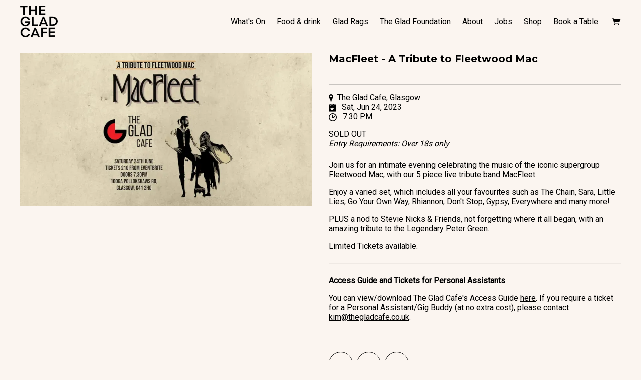

--- FILE ---
content_type: text/html;charset=utf-8
request_url: https://www.musicglue.com/the-glad-cafe/events/2023-06-24-macfleet-a-tribute-to-fleetwood-mac-the-glad-cafe
body_size: 28790
content:
<!doctype html>
<html prefix="og: http://ogp.me/ns#">
  <head>
    <link rel="preconnect" href="https://musicglue-images-prod.global.ssl.fastly.net" />
    <link rel="preconnect" href="https://musicglue-wwwassets.global.ssl.fastly.net" />
    <link rel="dns-prefetch" href="https://musicglue-images-prod.global.ssl.fastly.net" />
    <link rel="dns-prefetch" href="https://musicglue-wwwassets.global.ssl.fastly.net" />
    <link rel="preload" href="https://musicglue-themes.global.ssl.fastly.net/stylesheets/4ad074d8-dc14-4d35-8fe6-1c21c79046e1/46/31a2a83a-1199-4f15-a0bd-c280cd1acd5c/torrent.css?v=1" as="style" />
    
    <link rel="preload" href="https://musicglue-production-profile-components.global.ssl.fastly.net/brkwtr/vendor/e7/d1/f9/a1/ed/1a/d7/fb/f0/77.js?v=1" as="script" crossorigin="anonymous" />
    <link rel="preload" href="https://musicglue-production-profile-components.global.ssl.fastly.net/brkwtr/locale.en/9c/20/c4/f4/b5/41/f8/28/f3/ca.js?v=1" as="script" crossorigin="anonymous" />
    <link rel="preload" href="https://musicglue-production-profile-components.global.ssl.fastly.net/brkwtr/app/02/25/b3/82/76/82/f4/b3/da/9e.js?v=1" as="script" crossorigin="anonymous" />
    


    <meta charset="utf-8" />
    <meta http-equiv="x-ua-compatible" content="ie=edge">
    <meta name="viewport" content="width=device-width, initial-scale=1" />

    <title>MacFleet - A Tribute to Fleetwood Mac at The Glad Cafe, Glasgow on 24 Jun 2023</title>

    

    
    

    <link rel="icon" type="image/png" href="https://musicglue-images-prod.global.ssl.fastly.net/the-glad-cafe/profile/images/favicon.png?u=aHR0cHM6Ly9kMTgwcWJkYTZvN2U0ay5jbG91ZGZyb250Lm5ldC9jNS9kNC8zNS9jZS8wZi9mNC80ZS9lZS9hYy9jYS83Ny9jZC8yOC81MC82YS84ZS9mYXZpY29uLnBuZw%3D%3D&amp;height=16&amp;width=16&amp;v=2" sizes="16x16">
    <link rel="icon" type="image/png" href="https://musicglue-images-prod.global.ssl.fastly.net/the-glad-cafe/profile/images/favicon.png?u=aHR0cHM6Ly9kMTgwcWJkYTZvN2U0ay5jbG91ZGZyb250Lm5ldC9jNS9kNC8zNS9jZS8wZi9mNC80ZS9lZS9hYy9jYS83Ny9jZC8yOC81MC82YS84ZS9mYXZpY29uLnBuZw%3D%3D&amp;height=32&amp;width=32&amp;v=2" sizes="32x32">
    <link rel="apple-touch-icon" sizes="180x180" href="https://musicglue-images-prod.global.ssl.fastly.net/the-glad-cafe/profile/images/favicon.png?u=aHR0cHM6Ly9kMTgwcWJkYTZvN2U0ay5jbG91ZGZyb250Lm5ldC9jNS9kNC8zNS9jZS8wZi9mNC80ZS9lZS9hYy9jYS83Ny9jZC8yOC81MC82YS84ZS9mYXZpY29uLnBuZw%3D%3D&amp;height=180&amp;width=180&amp;bg=%23ffffff&amp;v=2">

    <link rel="stylesheet" type="text/css" href="https://musicglue-themes.global.ssl.fastly.net/stylesheets/4ad074d8-dc14-4d35-8fe6-1c21c79046e1/46/31a2a83a-1199-4f15-a0bd-c280cd1acd5c/torrent.css?v=1" id="themeStyleSheet">

    <script>
      window.BASE_URL = 'https://www.musicglue.com/the-glad-cafe';
      window.GRAPH_URL = '/the-glad-cafe/__graph';
      window.PREVIEW_ORIGIN = '';
      window.PROFILE_ID = '50175520-fb8b-0130-ef86-420646b02cc2';
      
      window.PROFILE_PATH = '/the-glad-cafe';
      window.PROFILE_URL = 'https://www.musicglue.com/the-glad-cafe';
      window.SHRINKRAY_URL = 'https://musicglue-images-prod.global.ssl.fastly.net/resize';
      window.COUNTRY = 'us';
    </script>

    

    

    
      
      
        <meta property="og:title" content="MacFleet - A Tribute to Fleetwood Mac at The Glad Cafe, Glasgow on 24 Jun 2023" />
      
    
      
      
        <meta property="og:description" content="MacFleet - A Tribute to Fleetwood Mac at The Glad Cafe, Glasgow" />
      
    
      
      
        <meta name="description" content="MacFleet - A Tribute to Fleetwood Mac at The Glad Cafe, Glasgow" />
      
    
      
      
        <meta property="og:image" content="https://musicglue-images-prod.global.ssl.fastly.net/the-glad-cafe/profile/images?u=aHR0cHM6Ly9tdXNpY2dsdWUtdXNlci1hcHAtcC0yLXAuczMuYW1hem9uYXdzLmNvbS9vcmlnaW5hbHMvMDA5ZWVkODUtNTczZi00MTMyLWI4YjAtYTY1MDM0NDlkMmRh&amp;height=1200&amp;mode=fit&amp;width=1200&amp;v=2" />
      
    
      
      
        <meta property="og:url" content="https://www.musicglue.com/the-glad-cafe/events/2023-06-24-macfleet-a-tribute-to-fleetwood-mac-the-glad-cafe" />
      
    
      
      
        
        <script type="application/ld+json">
          {"@context":"http://schema.org/","@type":"Event","name":"MacFleet - A Tribute to Fleetwood Mac at The Glad Cafe, Glasgow on 24 Jun 2023","description":"MacFleet - A Tribute to Fleetwood Mac at The Glad Cafe, Glasgow","image":"https://musicglue-user-app-p-2-p.s3.amazonaws.com/originals/009eed85-573f-4132-b8b0-a6503449d2da","startDate":"2023-06-24T18:30:00.000Z","doorTime":"2023-06-24T18:30:00.000Z","endDate":"2023-06-24T21:45:00.000Z","url":"https://www.musicglue.com/the-glad-cafe/events/2023-06-24-macfleet-a-tribute-to-fleetwood-mac-the-glad-cafe","performer":[],"location":{"@type":"Place","name":"The Glad Cafe","address":"G41 2HG Glasgow"}}
        </script>
        
      
    
      
      
        <meta property="og:site_name" content="The Glad Cafe" />
      
    
      
      
        <meta property="og:type" content="website" />
      
    
  </head>

  <body
      data-page-categories=""
      data-page-layout="single-column"
      data-page-path="/events/:identifier"
      data-page-tags="alternative rock art rock experimental music folk music indie music"
      data-page-type="event"
  >
    <div id="root">
      <div class="mg-layout">
        <div class="wrapper">
          
            


<span id="MenuTrigger" class="MenuTrigger_normal"><span id="MenuTrigger-trigger"></span></span>
<header class="Header Header_normal " data-scroll data-scroll-trigger="MenuTrigger-trigger" data-scroll-outclass="Header_scrolled">
  <section class="Banner">
    <div class="Banner-content">
      <div class="NavSection">
        <div role="main" class="FullMenu">
          <nav class="Menu">
            
    <a
    href="/the-glad-cafe/"
    target="_self"
    title="The Glad Cafe"
    class="Link MenuLink MenuLink_inactive InternalLink"
    
  >
    The Glad Cafe
  </a>

    <a
    href="/the-glad-cafe/whats-on"
    target="_self"
    title="What&#39;s On"
    class="Link MenuLink MenuLink_inactive InternalLink"
    
  >
    What&#39;s On
  </a>

    <a
    href="/the-glad-cafe/food-and-drink"
    target="_self"
    title="Food &amp; drink"
    class="Link MenuLink MenuLink_inactive InternalLink"
    
  >
    Food &amp; drink
  </a>

    <a
    href="/the-glad-cafe/glad-rags"
    target="_self"
    title="Glad Rags"
    class="Link MenuLink MenuLink_inactive InternalLink"
    
  >
    Glad Rags
  </a>

    <a
    href="/the-glad-cafe/the-glad-foundation"
    target="_self"
    title="The Glad Foundation"
    class="Link MenuLink MenuLink_inactive InternalLink"
    
  >
    The Glad Foundation
  </a>

    <a
    href="/the-glad-cafe/about"
    target="_self"
    title="About"
    class="Link MenuLink MenuLink_inactive InternalLink"
    
  >
    About
  </a>

    <a
    href="/the-glad-cafe/jobs"
    target="_self"
    title="Jobs"
    class="Link MenuLink MenuLink_inactive InternalLink"
    
  >
    Jobs
  </a>

    <a
    href="/the-glad-cafe/shop"
    target="_self"
    title="Shop"
    class="Link MenuLink MenuLink_inactive InternalLink"
    
  >
    Shop
  </a>

    <a
    href="/the-glad-cafe/book-a-table"
    target="_self"
    title="Book a Table"
    class="Link MenuLink MenuLink_inactive InternalLink"
    
  >
    Book a Table
  </a>


          </nav>
        </div>
        <a class="Burger" data-action="toggleClass" data-toggle-class-target=".wrapper" data-toggle-class-value="PopMenu_open">
          <div class="bits">
            <span class="top"></span>
            <span class="meat"></span>
            <span class="bottom"></span>
          </div>
          <div class="text">
            Menu
          </div>
        </a>
        
          <div class="BannerSocials">
            
  <div class="Card SocialAccountsWidget">
  
  <div class="Card-content">
    
    <ul class="SocialAccounts" itemscope itemtype="http://schema.org/Organization">
      <link itemprop="url" href="/the-glad-cafe/">
      
        <li class="SocialAccount">
          <a itemprop="sameAs" href="https://facebook.com/thegladcafe" target="_blank" rel="noopener nofollow" class="SocialAccount-link SocialAccount-Facebook"></a>
        </li>
      
        <li class="SocialAccount">
          <a itemprop="sameAs" href="https://twitter.com/thegladcafe" target="_blank" rel="noopener nofollow" class="SocialAccount-link SocialAccount-Twitter"></a>
        </li>
      
        <li class="SocialAccount">
          <a itemprop="sameAs" href="https://instagram.com/thegladcafe" target="_blank" rel="noopener nofollow" class="SocialAccount-link SocialAccount-Instagram"></a>
        </li>
      
    </ul>
  
  </div>
</div>



            
          </div>
        
      </div>
      <a class="Banner-logo" href="/the-glad-cafe/" title="The Glad Cafe">
        
          <img src="https://musicglue-images-prod.global.ssl.fastly.net/the-glad-cafe/profile/images/logo.png?u=aHR0cHM6Ly9kMTgwcWJkYTZvN2U0ay5jbG91ZGZyb250Lm5ldC9mMS85YS8xZC84Yi81Ny9hMS80MS8xNi9hMi9jYS83OC9mZi9lNy8yYi8zMy9kMS9sb2dvLnBuZw%3D%3D&amp;height=100&amp;mode=contain&amp;v=2" height="100">
        
        <h1 class="SiteTitle">The Glad Cafe</h1>
      </a>
      <div class="ShoppingSection">
        

        
        
        
        <div class="HeaderBarBasket">
          <span data-component="ReservationExpiry" class="Component " data-props="e30="></span>
            <a class="HeaderBarBasket-link" data-action="toggleClass,dispatch" data-toggle-class-target=".wrapper" data-toggle-class-value="PopBasket_open" data-dispatch="deferredPartial|popbasket|enable">
            <span class="HeaderBarBasket-link-icon"></span>
            <span data-component="BasketCount" class="Component HeaderBarBasket-count" data-props="e30="></span>
          </a>
        </div>
      </div>
    </div>
  </section>
</header>





          

          
  <main id="Main" class="Main content">
    <div class="MainWrapper">
      <div class="MainContent">
        
          


  <div class="Card Event">
  
  <div class="Card-content">
    
    <article class="EventDetail">
      <div class="EventDetail-wrap">
        <div class="EventDetailGraphic">
          
            <div class="EventDetailImage" data-lightbox>
              <img src="https://musicglue-images-prod.global.ssl.fastly.net/the-glad-cafe/event/2023-06-24-macfleet-a-tribute-to-fleetwood-mac-the-glad-cafe?u=aHR0cHM6Ly9tdXNpY2dsdWUtdXNlci1hcHAtcC0yLXAuczMuYW1hem9uYXdzLmNvbS9vcmlnaW5hbHMvMDA5ZWVkODUtNTczZi00MTMyLWI4YjAtYTY1MDM0NDlkMmRh&amp;mode=contain&amp;width=800&amp;v=2" width="800">
            </div>
          
        </div>

        <div class="EventDetailInfo">
          

<div class="EventDetailTitle">
  
  <h1 class="EventDetailTitle-title">MacFleet - A Tribute to Fleetwood Mac</h1>
  
    <h2 class="EventDetailTitle-subtitle"></h2>
  
</div>

<div class="EventDetailTimeAndVenue">
  
    
    

    <a
      class="MapLink"
      target="_blank"
      rel="noopener noreferrer"
      href="https://maps.google.com?q=The Glad Cafe, Glasgow, G41 2HG, GB"
    >
      <span class="EventDetailVenueLink-title">The Glad Cafe, Glasgow</span>
    </a>
  

  <p class="EventDetailTimeAndVenue-doorsOpen-room">
    <time datetime="2023-06-24T18:30:00.000Z" class="EventDetailTimeAndVenue-doorsOpen">
      <span class="EventDetailTimeAndVenue-date">
        Sat, Jun 24, 2023
      </span>
      <span class="EventDetailTimeAndVenue-time">
        7:30 PM
      </span>
    </time>

    
  </p>
</div>

<div class="EventDetailEntry">
  
    <span class="EventDetailPrice-price">
      SOLD OUT 
    </span><br/>
  

  
    <span class="EventDetailEntry-requirements">
      Entry Requirements: Over 18s only
    </span>
  
</div>


          

          
            
              <div class="EventTickets">
                



              </div>
            
          

          

          
            <div class="EventDetailDescription">
              <p>Join us for an intimate evening celebrating the music of the iconic supergroup Fleetwood Mac, with our 5 piece live tribute band MacFleet.</p>

<p>Enjoy a varied set, which includes all your favourites such as The Chain, Sara, Little Lies, Go Your Own Way, Rhiannon, Don&#39;t Stop, Gypsy, Everywhere and many more!</p>

<p>P﻿LUS a nod to Stevie Nicks &amp; Friends, not forgetting where it all began, with an amazing tribute to the Legendary Peter Green.</p>

<p>Limited Tickets available.</p>

<hr>

<p><strong>Access Guide and Tickets for Personal Assistants</strong></p>

<p>You can view/download The Glad Cafe&#39;s Access Guide <a rel="nofollow" href="https://drive.google.com/file/d/1_j_TOJqXbS9MB-MnsqMW-44nXA8Yxzgk/view" title="">here</a>. If you require a ticket for a Personal Assistant/Gig Buddy (at no extra cost), please contact <a rel="nofollow" href="mailto:kim@thegladcafe.co.uk">kim@thegladcafe.co.uk</a>.</p>

            </div>
          

          

          <div data-context="eyJpZCI6IjNiZGVhNmU4LTc2YzgtNDRmMC04Y2JmLTg4NThjMmI4YmNjNSIsInR5cGUiOiJldmVudCIsInByb3BzIjp7ImV2ZW50SWQiOiJSWFpsYm5RNk16YzVNek5rWXpjdE5Ea3lNUzAwTW1FeExUazFZV010TnpJNFpEazNOVFU0TXpVMCJ9fQ==">
            <div class="EventDetailSharing ShareButtons">
              
              
<a href="https://www.facebook.com/sharer/sharer.php?u=https://www.musicglue.com/the-glad-cafe/events/2023-06-24-macfleet-a-tribute-to-fleetwood-mac-the-glad-cafe" class="ShareFacebook Event" target="_blank" rel="noopener noreferrer" data-action="track" data-track-name="SOCIAL_SHARE" data-track-network="Facebook" data-track-url="https://www.musicglue.com/the-glad-cafe/events/2023-06-24-macfleet-a-tribute-to-fleetwood-mac-the-glad-cafe">
  <span>Share</span>
</a>

              
<a href="https://twitter.com/intent/tweet?url=https://www.musicglue.com/the-glad-cafe/events/2023-06-24-macfleet-a-tribute-to-fleetwood-mac-the-glad-cafe" class="ShareTwitter Event" target="_blank" rel="noopener noreferrer" data-action="track" data-track-name="SOCIAL_SHARE" data-track-network="Twitter" data-track-url="https://www.musicglue.com/the-glad-cafe/events/2023-06-24-macfleet-a-tribute-to-fleetwood-mac-the-glad-cafe">
  <span>Tweet</span>
</a>

              
<a href="/__ical/50175520-fb8b-0130-ef86-420646b02cc2/37933dc7-4921-42a1-95ac-728d97558354/2023-06-24-macfleet-a-tribute-to-fleetwood-mac-the-glad-cafe.ics" class="EventDetailAddToCalendar Event" data-nohandle="y" data-action="track" data-track-name="SOCIAL_SHARE" data-track-network="Calendar" data-track-url="https://www.musicglue.com/the-glad-cafe/events/2023-06-24-macfleet-a-tribute-to-fleetwood-mac-the-glad-cafe" download rel="nofollow">
  <span>Add</span>
</a>

            </div>
          </div>
        </div>
      </div>
    </article>
  
  </div>
</div>



        
      </div>
    </div>
  </main>




          
            
<footer>
  
  <aside class="Sidebar">
    
      <div class="Card MarkdownWrapper">
  
  <div class="Card-content">
    
  <p>1006A Pollokshaws Road<br>
Glasgow<br>
G41 2HG</p>

<p>Opening<br>
Mon–Friday 11am–late<br>
Sat–Sunday 10am–late</p>

<p><a class="footerContactLink" href="/contact/">Contact us</a></p>


  </div>
</div>


    
      <div class="Card MarkdownWrapper">
  
    <div class="Card-header">
      <div class="Card-title">Useful links</div>
    </div>
  
  <div class="Card-content">
    
  <ul class="footerList">
<li><a href="/access/">Access</a></li>
<li><a href="/venue/">Venue</a></li>
<li><a href="https://www.musicglue.com/policies/" target="blank_">Privacy Policy</a></li>
</ul>


  </div>
</div>


    
      
  <div class="Card SocialAccountsWidget">
  
    <div class="Card-header">
      <div class="Card-title">Connect with us</div>
    </div>
  
  <div class="Card-content">
    
    <ul class="SocialAccounts" itemscope itemtype="http://schema.org/Organization">
      <link itemprop="url" href="/the-glad-cafe/">
      
        <li class="SocialAccount">
          <a itemprop="sameAs" href="https://facebook.com/thegladcafe" target="_blank" rel="noopener nofollow" class="SocialAccount-link SocialAccount-Facebook"></a>
        </li>
      
        <li class="SocialAccount">
          <a itemprop="sameAs" href="https://twitter.com/thegladcafe" target="_blank" rel="noopener nofollow" class="SocialAccount-link SocialAccount-Twitter"></a>
        </li>
      
        <li class="SocialAccount">
          <a itemprop="sameAs" href="https://instagram.com/thegladcafe" target="_blank" rel="noopener nofollow" class="SocialAccount-link SocialAccount-Instagram"></a>
        </li>
      
    </ul>
  
  </div>
</div>



    
      <div class="Card MailingList">
  
    <div class="Card-header">
      <div class="Card-title">Mailing List</div>
    </div>
  
  <div class="Card-content">
    
  <div data-context="eyJpZCI6IjA5OWQzNmE3LTU4YzUtNDdiNS04YWI0LTc0OWIzM2ZhMWNjNCIsInR5cGUiOiJtYWlsaW5nTGlzdCIsInByb3BzIjp7fX0=">
    <div class="EmailForm">
      <span data-component="EmailInput" class="Component EmailForm-input" data-props="[base64]"></span>

      
      <div data-component="SubmitButton" class="Component EmailForm-submit" data-props="[base64]"></div>
    </div>
    <span class="MailingList-termsAndConditions TermsAndConditions">
      
      <p>By signing up you agree to receive news and offers from The Glad Cafe. You can unsubscribe at any time. For more details see the <a rel="nofollow" href="https://www.musicglue.com/policies" title="">privacy policy</a>.</p>

    </span>
  </div>

  </div>
</div>


    
  </aside>


  <div class="Footer">
    <div class="Footer-settings">
      <span data-component="ViewerCountrySelect" class="Component Footer-settings-country" data-props="e30="></span>
      <span data-component="ViewerLanguageSelect" class="Component Footer-settings-language" data-props="e30="></span>
      <span data-component="ViewerCurrencySelect" class="Component Footer-settings-currency" data-props="e30="></span>
      <br/>
      <span data-component="ChangeCookieSettings" class="Component " data-props="eyJtYW5hZ2VkQnkiOiJUaGUgR2xhZCBDYWZlIn0="></span>
    </div>
    <div class="Footer-logos">
      
      <a href="https://www.musicglue.com/" target="_blank" rel="noopener" class="Footer-logo Footer-logos-mg">
        <span class="musicglue-logo"></span>
      </a>
    </div>
  </div>
</footer>


<div class="Modal" id="MailingList-modal">
  <div class="Modal-colourOverlay" data-action="removeClass" data-remove-class-target="#MailingList-modal" data-remove-class-value="MailingList_expanded"></div>
  <div class="Modal-contentWrapper">
    <a class="Modal-close" data-action="removeClass" data-remove-class-target="#MailingList-modal" data-remove-class-value="MailingList_expanded">
      <span class="icon-cross"></span>
    </a>
    <div class="Modal-content">
      <div data-context="eyJpZCI6Ijc1YWM4Y2Q0LTQxY2UtNDVjNi1hM2Y1LTE3ZjQwNTIwNzk1OSIsInR5cGUiOiJtYWlsaW5nTGlzdCIsInByb3BzIjp7fX0=">
        <div class="EmailForm">
          <span data-component="EmailInput" class="Component EmailForm-input" data-props="[base64]"></span>

          
          <div data-component="SubmitButton" class="Component EmailForm-submit" data-props="[base64]"></div>
        </div>
        <span class="MailingList-termsAndConditions TermsAndConditions">
          
          <p>By signing up you agree to receive news and offers from The Glad Cafe. You can unsubscribe at any time. For more details see the <a rel="nofollow" href="https://www.musicglue.com/policies" title="">privacy policy</a>.</p>

        </span>
      </div>
    </div>
  </div>
</div>

<div class="Poppers">
  

  <a class="PopMenu_close" data-action="removeClass" data-remove-class-target=".wrapper" data-remove-class-value="PopMenu_open"></a>
  <div class="PopMenu">
    <nav class="Menu">
      
    <a
    href="/the-glad-cafe/"
    target="_self"
    title="The Glad Cafe"
    class="Link MenuLink MenuLink_inactive InternalLink"
    
  >
    The Glad Cafe
  </a>

    <a
    href="/the-glad-cafe/whats-on"
    target="_self"
    title="What&#39;s On"
    class="Link MenuLink MenuLink_inactive InternalLink"
    
  >
    What&#39;s On
  </a>

    <a
    href="/the-glad-cafe/food-and-drink"
    target="_self"
    title="Food &amp; drink"
    class="Link MenuLink MenuLink_inactive InternalLink"
    
  >
    Food &amp; drink
  </a>

    <a
    href="/the-glad-cafe/glad-rags"
    target="_self"
    title="Glad Rags"
    class="Link MenuLink MenuLink_inactive InternalLink"
    
  >
    Glad Rags
  </a>

    <a
    href="/the-glad-cafe/the-glad-foundation"
    target="_self"
    title="The Glad Foundation"
    class="Link MenuLink MenuLink_inactive InternalLink"
    
  >
    The Glad Foundation
  </a>

    <a
    href="/the-glad-cafe/about"
    target="_self"
    title="About"
    class="Link MenuLink MenuLink_inactive InternalLink"
    
  >
    About
  </a>

    <a
    href="/the-glad-cafe/jobs"
    target="_self"
    title="Jobs"
    class="Link MenuLink MenuLink_inactive InternalLink"
    
  >
    Jobs
  </a>

    <a
    href="/the-glad-cafe/shop"
    target="_self"
    title="Shop"
    class="Link MenuLink MenuLink_inactive InternalLink"
    
  >
    Shop
  </a>

    <a
    href="/the-glad-cafe/book-a-table"
    target="_self"
    title="Book a Table"
    class="Link MenuLink MenuLink_inactive InternalLink"
    
  >
    Book a Table
  </a>


    </nav>
    
  <div class="Card SocialAccountsWidget">
  
  <div class="Card-content">
    
    <ul class="SocialAccounts" itemscope itemtype="http://schema.org/Organization">
      <link itemprop="url" href="/the-glad-cafe/">
      
        <li class="SocialAccount">
          <a itemprop="sameAs" href="https://facebook.com/thegladcafe" target="_blank" rel="noopener nofollow" class="SocialAccount-link SocialAccount-Facebook"></a>
        </li>
      
        <li class="SocialAccount">
          <a itemprop="sameAs" href="https://twitter.com/thegladcafe" target="_blank" rel="noopener nofollow" class="SocialAccount-link SocialAccount-Twitter"></a>
        </li>
      
        <li class="SocialAccount">
          <a itemprop="sameAs" href="https://instagram.com/thegladcafe" target="_blank" rel="noopener nofollow" class="SocialAccount-link SocialAccount-Instagram"></a>
        </li>
      
    </ul>
  
  </div>
</div>



    
  </div>

  <a class="PopBasket_close" data-action="removeClass,dispatch" data-remove-class-target=".wrapper" data-remove-class-value="PopBasket_open" data-dispatch="deferredPartial|popbasket|disable"></a>
  <div class="PopBasket" data-event="custom" data-action="addClass" data-add-class-target=".wrapper" data-add-class-value="PopBasket_open" data-listen="addToBasket">
    <div class="BasketPage">
      <span data-component="DeferredPartial" class="Component " data-props="eyJpZCI6InBvcGJhc2tldCIsIm5hbWUiOiJiYXNrZXQifQ=="><div class="Spinner">
  <div class="Spinner-rect"></div>
  <div class="Spinner-rect"></div>
  <div class="Spinner-rect"></div>
</div>
</span>
    </div>
  </div>

  <span data-component="LoadingBar" class="Component " data-props="e30="></span>
</div>



          
        </div>
      </div>
    </div>
    <script>
      window.initialStore = {"platform":{"homeUrl":"https://www.musicglue.com","name":"Music Glue","policyOwner":"Music Glue","policyUrl":"https://www.musicglue.com/policies","termsUrl":"https://www.musicglue.com/terms-and-conditions"},"profile":{"uuid":"50175520-fb8b-0130-ef86-420646b02cc2","websiteMode":false,"name":"The Glad Cafe","slug":"the-glad-cafe","supportedCurrencies":["USD"]},"viewer":{"id":"0a8809ac-ce0d-4f99-abe2-945ed9b45ab8","currency":"usd","country":{"code":"us","name":"United States","region":"Americas"},"eu":false,"language":"en","marketingCookies":true,"analyticsCookies":true},"pixelTrackingConfig":{"__typename":"PixelTrackingConfig","googleAnalytics":["UA-57290052-1"],"googleTagManager":[],"facebookPixel":"1805459063106252","twitterTag":null,"mgGoogleAnalyticsKey":"UA-1946445-18"},"streams":{"tracks":[],"playback":{"pending":false,"hasNext":false,"streamId":null,"playlistId":"page"}},"page":{"themePreview":null,"secret":null,"eventsQueue":[{"action":"track","eventId":"RXZlbnQ6Mzc5MzNkYzctNDkyMS00MmExLTk1YWMtNzI4ZDk3NTU4MzU0","id":"37933dc7-4921-42a1-95ac-728d97558354","name":"MacFleet - A Tribute to Fleetwood Mac","price":null,"type":"event"}]}};
      if (window.hydrateStore) window.hydrateStore();
    </script>
    <script>
      var performance = window.performance;
      var hasPerf = performance && typeof performance.now === "function";
      var loadedStates = {
        UNREPORTED: "unreported",
        FAILED: "failed to load",
        LOADED: "loaded"
      };

      window.__resourcesLoadedState = {
        app: { state: loadedStates.UNREPORTED, timing: undefined },
        language: { state: loadedStates.UNREPORTED, timing: undefined },
        polyfill: { state: loadedStates.UNREPORTED, timing: undefined },
        preview: { state: loadedStates.UNREPORTED, timing: undefined },
        vendor: { state: loadedStates.UNREPORTED, timing: undefined },
      };

      function reportResourceFailure(resource) {
        window.__resourcesLoadedState[resource].state = loadedStates.FAILED;

        if (hasPerf) {
          window.__resourcesLoadedState[resource].timing = performance.now();
        }
      }

      function reportResourceSuccess(resource) {
        window.__resourcesLoadedState[resource].state = loadedStates.LOADED;

        if (hasPerf) {
          window.__resourcesLoadedState[resource].timing = performance.now();
        }
      }
    </script>

    
    <script
      crossorigin="anonymous"
      src="https://musicglue-production-profile-components.global.ssl.fastly.net/brkwtr/vendor/e7/d1/f9/a1/ed/1a/d7/fb/f0/77.js?v=1"
      onload="reportResourceSuccess('vendor')"
      onerror="reportResourceFailure('vendor')"
    ></script>
    <script
      crossorigin="anonymous"
      src="https://musicglue-production-profile-components.global.ssl.fastly.net/brkwtr/locale.en/9c/20/c4/f4/b5/41/f8/28/f3/ca.js?v=1"
      onload="reportResourceSuccess('language')"
      onerror="reportResourceFailure('language')"
    ></script>
    <script
      crossorigin="anonymous"
      src="https://musicglue-production-profile-components.global.ssl.fastly.net/brkwtr/app/02/25/b3/82/76/82/f4/b3/da/9e.js?v=1"
      onload="reportResourceSuccess('app')"
      onerror="reportResourceFailure('app')"
    ></script>
    
    

  <!-- Google Analytics -->
  <script>
    window.ga=window.ga||function(){(ga.q=ga.q||[]).push(arguments)};ga.l=+new Date;

    
      ga('create', 'UA-1946445-18', 'auto', 'mgTracker');
      
      ga('mgTracker.send', 'pageview');
      ga('mgTracker.require', 'ecommerce');
    

    
      
        

        ga('create', 'UA-57290052-1', 'auto', 'profileTracker1');
        
        ga('profileTracker1.send', 'pageview');
        ga('profileTracker1.require', 'ecommerce');
      
    
  </script>
  <script async src='https://www.google-analytics.com/analytics.js'></script>
  <!-- End of Google Analytics -->



  <!-- Google Tag Manager -->
  
    <script>
      var gtmDataLayer = [];
    </script>
    
  

  
    <!-- Facebook Pixel -->
    <script>
      !function(f,b,e,v,n,t,s){if(f.fbq)return;n=f.fbq=function(){n.callMethod?
      n.callMethod.apply(n,arguments):n.queue.push(arguments)};if(!f._fbq)f._fbq=n;
      n.push=n;n.loaded=!0;n.version='2.0';n.queue=[];t=b.createElement(e);t.async=!0;
      t.src=v;s=b.getElementsByTagName(e)[0];s.parentNode.insertBefore(t,s)}(window,
      document,'script','https://connect.facebook.net/en_US/fbevents.js');

      fbq('init', '1805459063106252');
      fbq('track', 'PageView');
    </script>

    <noscript>
      <img
        height="1"
        width="1"
        style="display:none"
        src="https://www.facebook.com/tr?id=1805459063106252&ev=PageView&noscript=1"
      />
    </noscript>
    <!-- End of Facebook Pixel -->
  


  


    <!-- Fathom - beautiful, simple website analytics -->
    <script src="https://cdn.usefathom.com/script.js" data-site="DLSPGGXO" defer></script>
    <!-- / Fathom -->
  </body>
</html>


--- FILE ---
content_type: text/plain
request_url: https://www.google-analytics.com/j/collect?v=1&_v=j102&a=1292722551&t=pageview&_s=1&dl=https%3A%2F%2Fwww.musicglue.com%2Fthe-glad-cafe%2Fevents%2F2023-06-24-macfleet-a-tribute-to-fleetwood-mac-the-glad-cafe&ul=en-us%40posix&dt=MacFleet%20-%20A%20Tribute%20to%20Fleetwood%20Mac%20at%20The%20Glad%20Cafe%2C%20Glasgow%20on%2024%20Jun%202023&sr=1280x720&vp=1280x720&_u=KGDAAEIRAAAAACAAI~&jid=392267376&gjid=62886626&cid=2013643291.1764241559&tid=UA-57290052-1&_gid=251579447.1764241559&_r=1&_slc=1&z=371017708
body_size: -830
content:
2,cG-16J5GVQLDN